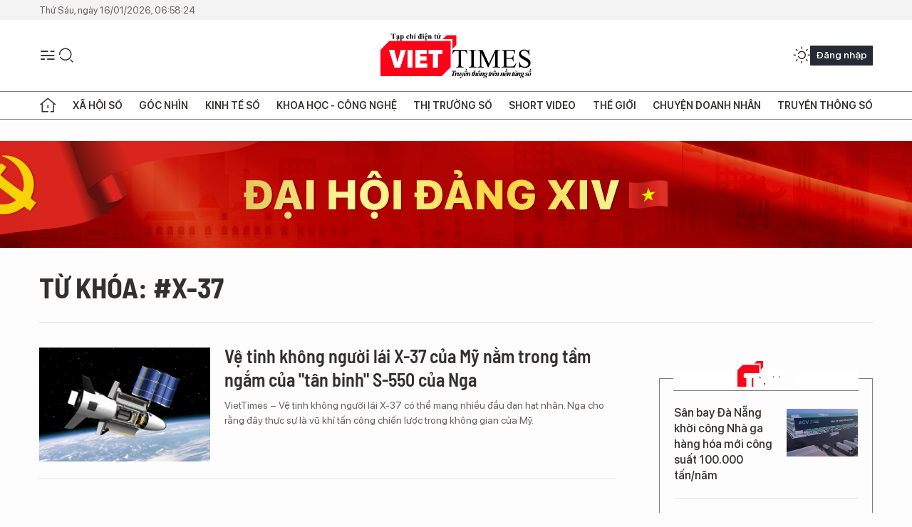

--- FILE ---
content_type: text/html;charset=utf-8
request_url: https://m.viettimes.vn/x-37-tag142233.html
body_size: 4982
content:

 <!DOCTYPE html>
<html lang="vi">
<head>


 <title>X-37 - tin tức, hình ảnh, video, bình luận | Viettimes - tin tức và phân tích chuyên sâu kinh tế, quốc tế, y tế</title>
<meta name="description" content="Tin nhanh, hình ảnh, video clip, bình luận mới về X-37. Cập nhật nhiều tin tức độc quyền 24h về X-37 nhanh và nóng nhất liên tục trong ngày"/>
<meta name="keywords" content="Tin nhanh, hình ảnh, video clip, bình luận mới về X-37. Cập nhật nhiều tin tức độc quyền 24h về X-37 nhanh và nóng nhất liên tục trong ngày"/>
<meta name="news_keywords" content="Tin nhanh, hình ảnh, video clip, bình luận mới về X-37. Cập nhật nhiều tin tức độc quyền 24h về X-37 nhanh và nóng nhất liên tục trong ngày"/>
<meta http-equiv="Content-Type" content="text/html; charset=utf-8" />
<meta http-equiv="X-UA-Compatible" content="IE=edge"/>
<meta http-equiv="refresh" content="1200" />
<meta name="revisit-after" content="1 days" />
<meta name="viewport" content="width=device-width, initial-scale=1">
<meta http-equiv="content-language" content="vi" />
<link rel="shortcut icon" href="https://static.viettimes.vn/v3/mobile/styles/img/favicon.ico" type="image/x-icon" />
<link rel="dns-prefetch" href="//www.google-analytics.com" />
<link rel="dns-prefetch" href="//www.googletagmanager.com" />
<link rel="dns-prefetch" href="//stc.za.zaloapp.com" />
<link rel="dns-prefetch" href="//fonts.googleapis.com" />
<meta property="fb:pages" content="1106209986157468"/>
<meta property="fb:app_id" content="418859788918246"/>
<meta name="yandex-verification" content="121e8f12488834c7"/>
<meta name="msvalidate.01" content="3D228D3A34695D3FF8CCAA5DD6AEAA6C"/>
<meta name="zalo-platform-site-verification" content="RT-G58V29Gv3quKGYg8jCaxHZMsYeruoCZO" />
<script>
var cmsConfig = {
domainDesktop: 'https://viettimes.vn',
domainMobile: 'https://m.viettimes.vn',
domainApi: 'https://api.viettimes.vn',
domainStatic: 'https://static.viettimes.vn/v3/mobile',
domainLog: 'https://log.viettimes.vn',
googleAnalytics: 'G-9VXR93J6QG',
siteId: 0,
adsZone: 0,
adsLazy: true
};
var USER_AGENT=window.navigator&&window.navigator.userAgent||"",IS_MOBILE=/Android|webOS|iPhone|iPod|BlackBerry|Windows Phone|IEMobile|Mobile Safari|Opera Mini/i.test(USER_AGENT);var IS_REDIRECT=!1;window.location.hash&&"site_mobile"===window.location.hash.replace("#","")&&(setCookie("isMobile",IS_MOBILE?0:1,30),removeHash());var isMobile=getCookie("isMobile");function setCookie(o,e,i){var n=new Date;n.setTime(n.getTime()+24*i*60*60*1e3);var t="expires="+n.toUTCString();document.cookie=o+"="+e+"; "+t+";path=/;"}function getCookie(o){var e=document.cookie.indexOf(o+"="),i=e+o.length+1;if(!e&&o!==document.cookie.substring(0,o.length))return null;if(-1===e)return null;var n=document.cookie.indexOf(";",i);return-1===n&&(n=document.cookie.length),unescape(document.cookie.substring(i,n))}function removeHash(){0<window.location.toString().indexOf("#")&&window.history.pushState("",document.title,window.location.pathname)}0<isMobile||IS_MOBILE||(window.location=cmsConfig.domainDesktop+window.location.pathname+window.location.search,IS_REDIRECT=!0);
</script>

<meta name="author" content="Viettimes - tin tức và phân tích chuyên sâu kinh tế, quốc tế, y tế" />
<meta name="copyright" content="Copyright © 2026 by Viettimes - tin tức và phân tích chuyên sâu kinh tế, quốc tế, y tế" />
<meta name="RATING" content="GENERAL" />
<meta name="GENERATOR" content="Viettimes - tin tức và phân tích chuyên sâu kinh tế, quốc tế, y tế" />
<meta content="Viettimes - tin tức và phân tích chuyên sâu kinh tế, quốc tế, y tế" itemprop="sourceOrganization" name="source"/>
<meta content="news" itemprop="genre" name="medium"/>
<meta content="vi-VN" itemprop="inLanguage"/>
 <meta name="robots" content="noarchive, max-image-preview:large, index, follow" />
<meta name="GOOGLEBOT" content="noarchive, max-image-preview:large, index, follow" />
 <link rel="canonical" href="https://viettimes.vn/x-37-tag142233.html" />

 <meta property="og:site_name" content="Viettimes - tin tức và phân tích chuyên sâu kinh tế, quốc tế, y tế"/>
<meta property="og:rich_attachment" content="true"/>
<meta property="og:type" content="website"/>
<meta property="og:url" itemprop="url" content="https://viettimes.vn"/>
<meta property="og:image" itemprop="thumbnailUrl" content="https://static.viettimes.vn/v3/mobile/styles/img/logo_share.png"/>
<meta property="og:image:width" content="1200"/>
<meta property="og:image:height" content="630"/>
<meta property="og:title" itemprop="headline" content="X-37 - tin tức, hình ảnh, video, bình luận"/>
<meta property="og:description" itemprop="description" content="Tin nhanh, hình ảnh, video clip, bình luận mới về X-37. Cập nhật nhiều tin tức độc quyền 24h về X-37 nhanh và nóng nhất liên tục trong ngày"/>
<meta name="twitter:card" value="summary"/>
<meta name="twitter:url" content="https://viettimes.vn"/>
<meta name="twitter:title" content="X-37 - tin tức, hình ảnh, video, bình luận"/>
<meta name="twitter:description" content="Tin nhanh, hình ảnh, video clip, bình luận mới về X-37. Cập nhật nhiều tin tức độc quyền 24h về X-37 nhanh và nóng nhất liên tục trong ngày"/>
<meta name="twitter:image" content="https://static.viettimes.vn/v3/mobile/styles/img/logo_share.png"/>
<meta name="twitter:site" content="@Viettimes - tin tức và phân tích chuyên sâu kinh tế, quốc tế, y tế"/>
<meta name="twitter:creator" content="@Viettimes - tin tức và phân tích chuyên sâu kinh tế, quốc tế, y tế"/>

<script type="application/ld+json">
{
"@context": "http://schema.org",
"@type": "Organization",
"name": "Viettimes - tin tức và phân tích chuyên sâu kinh tế, quốc tế, y tế",
"url": "https://viettimes.vn",
"logo": "https://static.viettimes.vn/v3/mobile/styles/img/logo.png"
}
</script>




 <link rel="preload" href="https://static.viettimes.vn/v3/mobile/styles/css/main.min-1.2.9.css" as="style" onload="this.onload=null;this.rel='stylesheet'">
<link rel="preload" href="https://static.viettimes.vn/v3/mobile/js/main.min.js?v=3.8" as="script">



<link rel="stylesheet" href="https://static.viettimes.vn/v3/mobile/styles/css/main.min-1.2.9.css">


  <script type="text/javascript">
var _metaOgUrl = 'https://viettimes.vn';
var page_title = document.title;
var tracked_url = window.location.pathname + window.location.search + window.location.hash;

</script>
 <script async="" src="https://www.googletagmanager.com/gtag/js?id=G-9VXR93J6QG"></script>
<script>
if(!IS_REDIRECT){
window.dataLayer = window.dataLayer || [];
function gtag(){dataLayer.push(arguments);}
gtag('js', new Date());
 gtag('config', 'G-9VXR93J6QG');
 }
</script>

<script async defer src="https://static.viettimes.vn/v3/web/js/log.min.js?v=1.6"></script>
 <script src="https://api.viettimes.vn/ads?object_type=2&object_id=0&platform=2&head_append=1" data-object="0"></script>

  
<script async src="https://sp.zalo.me/plugins/sdk.js"></script>
</head>
<body class="">  

<header class="m-header">
<div class="m-header__content">


<div class="m-menu">
<a href="javascript:void(0);" class="menu-icon"><i class="ic-bars"></i></a>
<div class="navigation">
<ul class="menu">
<div class="noti">
<span>Thông báo</span>
<div class="bell btn-bell">bell</div>
</div>
 
<li class="">
<a href="https://m.viettimes.vn/goc-nhin-truyen-thong/" title="Góc nhìn truyền thông">
Góc nhìn truyền thông

</a>

</li>

<li class="">
<a href="https://m.viettimes.vn/kinh-te-du-lieu/" title="Kinh tế - Dữ liệu">
Kinh tế - Dữ liệu
<span class="icon-down"></span>
</a>
 <ul class="sub-menu">

<li>
<a href="https://m.viettimes.vn/kinh-te-du-lieu/du-lieu/" title="Dữ liệu">Dữ liệu</a>
</li>

<li>
<a href="https://m.viettimes.vn/kinh-te-du-lieu/quan-tri/" title="Kinh Doanh">Kinh Doanh</a>
</li>

<li>
<a href="https://m.viettimes.vn/bat-dong-san/" title="Bất động sản">Bất động sản</a>
</li>
 </ul>
</li>

<li class="">
<a href="https://m.viettimes.vn/doanh-nghiep-doanh-nhan/" title="Chuyện doanh nhân ">
Chuyện doanh nhân 

</a>

</li>

<li class="">
<a href="https://m.viettimes.vn/xa-hoi-so/" title="Thời sự - Xã Hội ">
Thời sự - Xã Hội 
<span class="icon-down"></span>
</a>
 <ul class="sub-menu">

<li>
<a href="https://m.viettimes.vn/xa-hoi-su-kien/" title="Xã hội">Xã hội</a>
</li>

<li>
<a href="https://m.viettimes.vn/xa-hoi/y-te/" title="Y tế">Y tế</a>
</li>

<li>
<a href="https://m.viettimes.vn/xa-hoi/giao-duc/" title="Giáo dục">Giáo dục</a>
</li>

<li>
<a href="https://m.viettimes.vn/phap-luat/" title="Pháp luật">Pháp luật</a>
</li>
 </ul>
</li>

<li class="">
<a href="https://m.viettimes.vn/khoa-hoc-cong-nghe/" title="Khoa học - Công nghệ ">
Khoa học - Công nghệ 
<span class="icon-down"></span>
</a>
 <ul class="sub-menu">

<li>
<a href="https://m.viettimes.vn/cong-nghe/san-pham-cong-nghe/" title="Internet">Internet</a>
</li>

<li>
<a href="https://m.viettimes.vn/oto-xe-may/" title="Xe">Xe</a>
</li>

<li>
<a href="https://m.viettimes.vn/mobile/" title="Mobile">Mobile</a>
</li>

<li>
<a href="https://m.viettimes.vn/cong-nghe/chuyen-doi-so/" title="Chuyển đổi số">Chuyển đổi số</a>
</li>
 </ul>
</li>

<li class="">
<a href="https://m.viettimes.vn/the-gioi/" title="Thế giới">
Thế giới
<span class="icon-down"></span>
</a>
 <ul class="sub-menu">

<li>
<a href="https://m.viettimes.vn/the-gioi/toan-canh/" title="Toàn cảnh">Toàn cảnh</a>
</li>

<li>
<a href="https://m.viettimes.vn/the-gioi/phan-tich/" title="Phân tích">Phân tích</a>
</li>

<li>
<a href="https://m.viettimes.vn/chuyen-la/" title="Chuyện lạ">Chuyện lạ</a>
</li>
 </ul>
</li>

<li class="">
<a href="https://m.viettimes.vn/vdca/" title="Truyền thông số">
Truyền thông số
<span class="icon-down"></span>
</a>
 <ul class="sub-menu">

<li>
<a href="https://m.viettimes.vn/tin-tuc/" title="Tin tức ">Tin tức </a>
</li>

<li>
<a href="https://m.viettimes.vn/hoat-dong-hoi-vien/" title="Hoạt động Hội viên">Hoạt động Hội viên</a>
</li>
 </ul>
</li>

<li class="">
<a href="https://m.viettimes.vn/multimedia/" title="Multimedia">
Multimedia
<span class="icon-down"></span>
</a>
 <ul class="sub-menu">

<li>
<a href="https://m.viettimes.vn/anh/" title="Ảnh">Ảnh</a>
</li>

<li>
<a href="https://m.viettimes.vn/video/" title="Video">Video</a>
</li>

<li>
<a href="https://m.viettimes.vn/emagazine/" title="Emagazine">Emagazine</a>
</li>

<li>
<a href="https://m.viettimes.vn/infographic/" title="Infographic">Infographic</a>
</li>
 </ul>
</li>

<li class="">
<a href="https://viettimes.vn/cai-chinh/" title=" Cải chính" target="_blank">
 Cải chính

</a>

</li>

<li class="">
<a href="https://m.viettimes.vn/doi-song-doanh-nghiep/" title="Đời sống Doanh nghiệp">
Đời sống Doanh nghiệp

</a>

</li>
 </ul>
<div class="backdrop"></div>
</div>
</div>
 <div class="logo">
<a href="https://viettimes.vn" title="Viettimes - tin tức và phân tích chuyên sâu kinh tế, quốc tế, y tế">Viettimes - tin tức và phân tích chuyên sâu kinh tế, quốc tế, y tế</a>
</div>
<div class="m-utilities">
<div class="user-icon" id="userprofile"><i class="ic-user-line"></i></div>
<div class="m-search">
<a href="javascript:void(0);" class="search-icon"><i class="ic-search"></i></a>
<div class="dropdown-menu">
<div class="search-form">
<input type="text" class="form-control txtsearch" placeholder="Nhập từ khóa tìm kiếm">
<button type="button" class="btn btn-secondary btn_search">Tìm kiếm</button>
</div>
</div>
</div>
</div>
</div>
 

</header>  
<div id="adsMobile_AdsTop" class="banner clearfix" data-platform="2" data-position="Mobile_AdsTop">
<script>
window.addEventListener('load', function(){
if(typeof Mobile_AdsTop != 'undefined'){window.CMS_BANNER.pushAds(Mobile_AdsTop, 'adsMobile_AdsTop');}else{document.getElementById('adsMobile_AdsTop').style.display = "none";}
});
</script>
</div>
<div class="m-body"> 
<div class="breadcrumbs">
<h1 class="main">
<a href="https://m.viettimes.vn/x-37-tag142233.html" title="X-37">Từ khóa: #X-37</a>
</h1>
</div>

</div>  
<div id="adsMobile_AdsBottom" class="banner clearfix" data-platform="2" data-position="Mobile_AdsBottom">
<script>
window.addEventListener('load', function(){
if(typeof Mobile_AdsBottom != 'undefined'){window.CMS_BANNER.pushAds(Mobile_AdsBottom, 'adsMobile_AdsBottom');}else{document.getElementById('adsMobile_AdsBottom').style.display = "none";}
});
</script>
</div> 
 <footer class="m-footer">
<p class="text-center" style="font-size: 16px;"><strong>TẠP CHÍ ĐIỆN TỬ VIETTIMES</strong></p>
<p class="text-center" style="font-size: 10px;"><strong>CƠ QUAN CỦA HỘI TRUYỀN THÔNG SỐ VIỆT NAM</strong></p>
<div class="m-app">
<a class="app" target="_blank" href="https://apps.apple.com/vn/app/b%C3%A1o-%C4%91i%E1%BB%87n-t%E1%BB%AD-viettimes/id1499834144?l=vi" title="VietTimes trên App Store">App Store</a>
<a class="app" target="_blank"href="https://play.google.com/store/apps/details?id=com.viettimes" title="VietTimes trên Google Play">Google Play</a>
</div>
<p>Giấy phép báo chí điện tử số 699/GP-BTTTT do Bộ trưởng Thông tin và Truyền thông cấp ngày 21/12/2015</p>
<p>Tổng Biên tập: <b>Nguyễn Bá Kiên</b></p>
<p>Tòa soạn: LK16-18, Khu đô thị Hinode Royal Park, Kim Chung, Hoài Đức, Hà Nội</p>
<p>VP đại diện tại miền Nam: Tầng 3, số 54, đường C1, phường 13, quận Tân Bình, TP.HCM</p>
<p>Điện thoại/fax: (024)32 151175</p>
<p>Email: <a href="mailto:toasoan@viettimes.vn" rel="nofollow noopener" target="_blank">toasoan@viettimes.vn</a></p>
<p><strong>Đường dây nóng</strong>: 0862 774 832</p>
<p><strong>Liên hệ quảng cáo</strong>: 093 228 8166</p>
<p>
<img src="https://static.viettimes.vn/v3/mobile/styles/img/dmca-badge-w100-5x1-06.png" alt="">
<em>® Chỉ được đăng tải nội dung thông tin khi có sự đồng ý bằng văn bản của Tạp chí Viettimes.</em>
</p>
</footer>
<a id="backtotop"><i class="ic-circle-up"></i></a>
<script src="https://www.gstatic.com/firebasejs/7.2.0/firebase-app.js"></script>
<script src="https://www.gstatic.com/firebasejs/7.2.0/firebase-messaging.js"></script>
<script type="text/javascript">
var firebaseConfig = {
apiKey: "AIzaSyDFhfjJdOVlnzrHEv7KslpMYQnVXV5eO2M",
authDomain: "bmcms-viettimes.firebaseapp.com",
databaseURL: "https://bmcms-viettimes.firebaseio.com",
projectId: "bmcms-viettimes",
storageBucket: "bmcms-viettimes.appspot.com",
messagingSenderId: "198363547128",
appId: "1:198363547128:web:ae2ca88f620657a6a7420d",
measurementId: "G-VH284JTHK8"
};
firebase.initializeApp(firebaseConfig);
</script>
<script defer src="https://static.viettimes.vn/v3/mobile/js/main.min.js?v=3.8"></script>


<div id="adsMobile_AdsBalloon" class="banner clearfix" data-platform="2" data-position="Mobile_AdsBalloon">
<script>
window.addEventListener('load', function(){
if(typeof Mobile_AdsBalloon != 'undefined'){window.CMS_BANNER.pushAds(Mobile_AdsBalloon, 'adsMobile_AdsBalloon');}else{document.getElementById('adsMobile_AdsBalloon').style.display = "none";}
});
</script>
</div>
<script>if(typeof CMS_BANNER != 'undefined'){CMS_BANNER.display();}</script>
<div id="fb-root"></div>
<script async defer crossorigin="anonymous" src="https://connect.facebook.net/vi_VN/sdk.js#xfbml=1&version=v8.0&appId=1150918135570204&autoLogAppEvents=1"></script>
<!-- Begin comScore Tag -->
<script type="text/javascript">
var _comscore = _comscore || [];
_comscore.push({ c1: "2", c2: "20929007" });
(function () {
var s = document.createElement("script"), el = document.getElementsByTagName("script")[0]; s.async = true;
s.src = (document.location.protocol == "https:" ? "https://sb" : "http://b") + ".scorecardresearch.com/beacon.js";
el.parentNode.insertBefore(s, el);
})();
</script>
<noscript>
<img src="http://b.scorecardresearch.com/p?c1=2&c2=20929007&cv=2.0&cj=1" />
</noscript>
<!-- End comScore Tag -->
</body>
</html>

--- FILE ---
content_type: text/html;charset=utf-8
request_url: https://viettimes.vn/x-37-tag142233.html
body_size: 11973
content:
<!DOCTYPE html> <html lang="vi"> <head> <title>X-37 | TẠP CHÍ ĐIỆN TỬ VIETTIMES</title> <meta name="description" content="Tin tức, hình ảnh, video clip MỚI NHẤT về X-37 đang được dư luận quan tâm, cập nhật tin tuc X 37 24h trong ngày tại TẠP CHÍ ĐIỆN TỬ VIETTIMES"/> <meta name="keywords" content="X-37, tin tuc X 37, hinh anh X 37, video clip X 37"/> <meta name="news_keywords" content="X-37, tin tuc X 37, hinh anh X 37, video clip X 37"/> <meta http-equiv="Content-Type" content="text/html; charset=utf-8" /> <meta http-equiv="X-UA-Compatible" content="IE=edge"/> <meta http-equiv="refresh" content="1800" /> <meta name="revisit-after" content="1 days" /> <meta name="viewport" content="width=device-width, initial-scale=1"> <meta http-equiv="content-language" content="vi" /> <meta name="format-detection" content="telephone=no"/> <meta name="format-detection" content="address=no"/> <meta name="apple-mobile-web-app-capable" content="yes"> <meta name="apple-mobile-web-app-status-bar-style" content="black"> <meta name="apple-mobile-web-app-title" content="TẠP CHÍ ĐIỆN TỬ VIETTIMES"/> <meta name="referrer" content="no-referrer-when-downgrade"/> <link rel="shortcut icon" href="https://cdn.viettimes.vn/assets/web/styles/img/favicon.ico" type="image/x-icon" /> <link rel="preconnect" href="https://cdn.viettimes.vn"/> <link rel="dns-prefetch" href="https://cdn.viettimes.vn"/> <link rel="dns-prefetch" href="//www.google-analytics.com" /> <link rel="dns-prefetch" href="//www.googletagmanager.com" /> <link rel="dns-prefetch" href="//stc.za.zaloapp.com" /> <link rel="dns-prefetch" href="//fonts.googleapis.com" /> <script> var cmsConfig = { domainDesktop: 'https://viettimes.vn', domainMobile: 'https://viettimes.vn', domainApi: 'https://api.viettimes.vn', domainStatic: 'https://cdn.viettimes.vn', domainLog: 'https://log.viettimes.vn', googleAnalytics: 'G-9VXR93J6QG', siteId: 0, pageType: 12, objectId: 142233, adsZone: 0, allowAds: true, adsLazy: true, antiAdblock: true, }; var USER_AGENT=window.navigator&&(window.navigator.userAgent||window.navigator.vendor)||window.opera||"",IS_MOBILE=/Android|webOS|iPhone|iPod|BlackBerry|Windows Phone|IEMobile|Mobile Safari|Opera Mini/i.test(USER_AGENT),IS_REDIRECT=!1;function setCookie(e,o,i){var n=new Date,i=(n.setTime(n.getTime()+24*i*60*60*1e3),"expires="+n.toUTCString());document.cookie=e+"="+o+"; "+i+";path=/;"}function getCookie(e){var o=document.cookie.indexOf(e+"="),i=o+e.length+1;return!o&&e!==document.cookie.substring(0,e.length)||-1===o?null:(-1===(e=document.cookie.indexOf(";",i))&&(e=document.cookie.length),unescape(document.cookie.substring(i,e)))}; </script> <meta name="author" content="TẠP CHÍ ĐIỆN TỬ VIETTIMES" /> <meta name="copyright" content="Copyright © 2026 by TẠP CHÍ ĐIỆN TỬ VIETTIMES" /> <meta name="RATING" content="GENERAL" /> <meta name="GENERATOR" content="TẠP CHÍ ĐIỆN TỬ VIETTIMES" /> <meta content="TẠP CHÍ ĐIỆN TỬ VIETTIMES" itemprop="sourceOrganization" name="source"/> <meta content="news" itemprop="genre" name="medium"/> <meta name="robots" content="noarchive, max-image-preview:large, index, follow" /> <meta name="GOOGLEBOT" content="noarchive, max-image-preview:large, index, follow" /> <link rel="canonical" href="https://viettimes.vn/tu-khoa/x-37-tag142233.html" /> <meta property="og:site_name" content="TẠP CHÍ ĐIỆN TỬ VIETTIMES"/> <meta property="og:rich_attachment" content="true"/> <meta property="og:type" content="website"/> <meta property="og:url" content="https://viettimes.vn/tu-khoa/x-37-tag142233.html"/> <meta property="og:image" content="https://cdn.viettimes.vn/assets/web/styles/img/logo_share.png"/> <meta property="og:image:width" content="1200"/> <meta property="og:image:height" content="630"/> <meta property="og:title" content="X-37"/> <meta property="og:description" content="Tin tức, hình ảnh, video clip MỚI NHẤT về X-37 đang được dư luận quan tâm, cập nhật tin tuc X 37 24h trong ngày tại TẠP CHÍ ĐIỆN TỬ VIETTIMES"/> <meta name="twitter:card" value="summary"/> <meta name="twitter:url" content="https://viettimes.vn/tu-khoa/x-37-tag142233.html"/> <meta name="twitter:title" content="X-37"/> <meta name="twitter:description" content="Tin tức, hình ảnh, video clip MỚI NHẤT về X-37 đang được dư luận quan tâm, cập nhật tin tuc X 37 24h trong ngày tại TẠP CHÍ ĐIỆN TỬ VIETTIMES"/> <meta name="twitter:image" content="https://cdn.viettimes.vn/assets/web/styles/img/logo_share.png"/> <meta name="twitter:site" content="@TẠP CHÍ ĐIỆN TỬ VIETTIMES"/> <meta name="twitter:creator" content="@TẠP CHÍ ĐIỆN TỬ VIETTIMES"/> <script type="application/ld+json"> { "@context": "http://schema.org", "@type": "Organization", "name": "TẠP CHÍ ĐIỆN TỬ VIETTIMES", "url": "https://viettimes.vn", "logo": "https://cdn.viettimes.vn/assets/web/styles/img/logo.png", "foundingDate": "2016", "founders": [ { "@type": "Person", "name": "Cơ quan của Hội Truyền thông số Việt Nam" } ], "address": [ { "@type": "PostalAddress", "streetAddress": "Hà Nội", "addressLocality": "Hà Nội City", "addressRegion": "Northeast", "postalCode": "100000", "addressCountry": "VNM" } ], "contactPoint": [ { "@type": "ContactPoint", "telephone": "+84-862-774-832", "contactType": "customer service" }, { "@type": "ContactPoint", "telephone": "+84-932-288-166", "contactType": "customer service" } ], "sameAs": [ "https://www.youtube.com/@TapchiVietTimes", "https://web.facebook.com/viettimes.vn/", "https://www.tiktok.com/@viettimes.vn?lang=vi-VN" ] } </script> <script type="application/ld+json"> { "@context" : "https://schema.org", "@type" : "WebSite", "name": "TẠP CHÍ ĐIỆN TỬ VIETTIMES", "url": "https://viettimes.vn", "alternateName" : "Tạp chí điện tử Viettimes, Cơ quan của Hội Truyền thông số Việt Nam", "potentialAction": { "@type": "SearchAction", "target": { "@type": "EntryPoint", "urlTemplate": "https:\/\/viettimes.vn/search/?q={search_term_string}" }, "query-input": "required name=search_term_string" } } </script> <script type="application/ld+json"> { "@context":"http://schema.org", "@type":"BreadcrumbList", "itemListElement":[ { "@type":"ListItem", "position":1, "item":{ "@id":"https://viettimes.vn/tu-khoa/x-37-tag142233.html", "name":"X-37" } } ] } </script> <link rel="preload" href="https://cdn.viettimes.vn/assets/web/styles/fonts/audio/icomoon.woff" as="font" type="font/woff" crossorigin=""> <link rel="preload" href="https://cdn.viettimes.vn/assets/web/styles/fonts/icomoon/icomoon-12-12-25.woff" as="font" type="font/woff" crossorigin=""> <link rel="preload" href="https://cdn.viettimes.vn/assets/web/styles/fonts/SFProDisplay/SFProDisplay-BlackItalic.woff2" as="font" type="font/woff2" crossorigin=""> <link rel="preload" href="https://cdn.viettimes.vn/assets/web/styles/fonts/SFProDisplay/SFProDisplay-Bold.woff2" as="font" type="font/woff2" crossorigin=""> <link rel="preload" href="https://cdn.viettimes.vn/assets/web/styles/fonts/SFProDisplay/SFProDisplay-Semibold.woff2" as="font" type="font/woff2" crossorigin=""> <link rel="preload" href="https://cdn.viettimes.vn/assets/web/styles/fonts/SFProDisplay/SFProDisplay-Medium.woff2" as="font" type="font/woff2" crossorigin=""> <link rel="preload" href="https://cdn.viettimes.vn/assets/web/styles/fonts/SFProDisplay/SFProDisplay-Regular.woff2" as="font" type="font/woff2" crossorigin=""> <link rel="preload" href="https://cdn.viettimes.vn/assets/web/styles/fonts/BSC/BarlowSemiCondensed-Bold.woff2" as="font" type="font/woff2" crossorigin=""> <link rel="preload" href="https://cdn.viettimes.vn/assets/web/styles/fonts/BSC/BarlowSemiCondensed-SemiBold.woff2" as="font" type="font/woff2" crossorigin=""> <link rel="preload" href="https://cdn.viettimes.vn/assets/web/styles/fonts/NotoSerif/NotoSerif-Bold.woff2" as="font" type="font/woff2" crossorigin=""> <link rel="preload" href="https://cdn.viettimes.vn/assets/web/styles/fonts/NotoSerif/NotoSerif-Medium.woff2" as="font" type="font/woff2" crossorigin=""> <link rel="preload" href="https://cdn.viettimes.vn/assets/web/styles/fonts/NotoSerif/NotoSerif-Regular.woff2" as="font" type="font/woff2" crossorigin=""> <link rel="preload" href="https://cdn.viettimes.vn/assets/web/styles/fonts/PoppinsZ/PoppinsZ-SemiBold.woff2" as="font" type="font/woff2" crossorigin=""> <link rel="preload" href="https://cdn.viettimes.vn/assets/web/styles/fonts/PoppinsZ/PoppinsZ-Medium.woff2" as="font" type="font/woff2" crossorigin=""> <link rel="preload" href="https://cdn.viettimes.vn/assets/web/styles/fonts/PoppinsZ/PoppinsZ-Regular.woff2" as="font" type="font/woff2" crossorigin=""> <link rel="preload" href="https://cdn.viettimes.vn/assets/web/styles/css/main.min-1.0.30.css" as="style"> <link rel="preload" href="https://cdn.viettimes.vn/assets/web/js/main.min-1.0.31.js" as="script"> <link id="cms-style" rel="stylesheet" href="https://cdn.viettimes.vn/assets/web/styles/css/main.min-1.0.30.css"> <script type="text/javascript"> var _metaOgUrl = 'https://viettimes.vn/tu-khoa/x-37-tag142233.html'; var page_title = document.title; var tracked_url = window.location.pathname + window.location.search + window.location.hash; </script> <script async="" src="https://www.googletagmanager.com/gtag/js?id=G-9VXR93J6QG"></script> <script> if(!IS_REDIRECT){ window.dataLayer = window.dataLayer || []; function gtag(){dataLayer.push(arguments);} gtag('js', new Date()); gtag('config', 'G-9VXR93J6QG'); } </script> </head> <body class="tag-page"> <div id="sdaWeb_SdaMasthead" class="rennab banner-top" data-platform="1" data-position="Web_SdaMasthead" style="display:none"> </div> <header class="site-header"> <div class="top-header"> <time class="time" id="today"></time> </div> <div class="grid"> <div class="menu-search"> <i class="ic-menu"></i> <div class="search"> <i class="ic-search"></i> <div class="search-form"> <div class="advance-search"> <input type="text" class="txtsearch" placeholder="Nhập từ khóa cần tìm"> <select id="dlMode" class="select-mode"> <option value="4" selected="">Tìm theo tiêu đề</option> <option value="5">Bài viết</option> <option value="2">Tác giả</option> </select> </div> <button type="button" class="btn btn_search" aria-label="Tìm kiếm"> <i class="ic-search"></i>Tìm kiếm </button> </div> </div> </div> <a class="logo" href="https://viettimes.vn" title="TẠP CHÍ ĐIỆN TỬ VIETTIMES">TẠP CHÍ ĐIỆN TỬ VIETTIMES</a> <div class="hdr-action"> <a href="javascript:void(0);" class="notification" title="Nhận thông báo"> <i class="ic-notification"></i> </a> <a href="javascript:void(0);" class="dark-mode" title="Chế độ tối"> <i class="ic-sun"></i> <i class="ic-moon"></i> </a> <div class="wrap-user user-profile"></div> </div> </div> <ul class="menu"> <li class="main"> <a href="/" class="menu-heading" title="Trang chủ"><i class="ic-home"></i></a> </li> <li class="main" data-id="175"> <a class="menu-heading" href="https://viettimes.vn/xa-hoi-so/" title="Xã hội số">Xã hội số</a> <div class="cate-news loading" data-zone="175"></div> </li> <li class="main" data-id="115"> <a class="menu-heading" href="https://viettimes.vn/goc-nhin-truyen-thong/" title="Góc nhìn">Góc nhìn</a> <div class="cate-news loading" data-zone="115"></div> </li> <li class="main" data-id="3"> <a class="menu-heading" href="https://viettimes.vn/kinh-te-so/" title="Kinh tế số">Kinh tế số</a> <div class="cate-news loading" data-zone="3"></div> </li> <li class="main" data-id="109"> <a class="menu-heading" href="https://viettimes.vn/khoa-hoc-cong-nghe/" title="Khoa học - Công nghệ ">Khoa học - Công nghệ </a> <div class="cate-news loading" data-zone="109"></div> </li> <li class="main" data-id="189"> <a class="menu-heading" href="https://viettimes.vn/thi-truong-so/" title="Thị trường số">Thị trường số</a> <div class="cate-news loading" data-zone="189"></div> </li> <li class="main" data-id="195"> <a class="menu-heading" href="https://viettimes.vn/short/" title="Short Video">Short Video</a> <div class="cate-news loading" data-zone="195"></div> </li> <li class="main" data-id="121"> <a class="menu-heading" href="https://viettimes.vn/the-gioi/" title="Thế giới">Thế giới</a> <div class="cate-news loading" data-zone="121"></div> </li> <li class="main" data-id="38"> <a class="menu-heading" href="https://viettimes.vn/doanh-nghiep-doanh-nhan/" title="Chuyện doanh nhân ">Chuyện doanh nhân </a> <div class="cate-news loading" data-zone="38"></div> </li> <li class="main" data-id="116"> <a class="menu-heading" href="https://viettimes.vn/vdca/" title="Truyền thông số">Truyền thông số</a> <div class="cate-news loading" data-zone="116"></div> </li> </ul> </header> <div class="big-menu-vertical"> <div class="hdr-action"> <i class="ic-close">close</i> <a href="#" class="notification"> <i class="ic-notification"></i> </a> <a href="#" class="dark-mode hidden"> <i class="ic-sun"></i> <i class="ic-moon"></i> </a> <a href="#" class="btn-modal" data-target="loginModal"> Đăng nhập </a> </div> <ul class="menu"> <li class="main"> <a href="/" class="menu-heading" title="Trang chủ"><i class="ic-home"></i>Trang chủ</a> </li> <li class="main"> <a class="menu-heading" href="https://viettimes.vn/xa-hoi-so/" title="Xã hội số">Xã hội số</a> <i class="ic-chevron-down"></i> <ul class="sub-menu"> <li class="main"> <a href="https://viettimes.vn/xa-hoi-su-kien/" title="Xã hội">Xã hội</a> </li> <li class="main"> <a href="https://viettimes.vn/phap-luat/" title="Pháp luật">Pháp luật</a> </li> <li class="main"> <a href="https://viettimes.vn/xa-hoi/y-te/" title="Y tế">Y tế</a> </li> </ul> </li> <li class="main"> <a class="menu-heading" href="https://viettimes.vn/goc-nhin-truyen-thong/" title="Góc nhìn">Góc nhìn</a> </li> <li class="main"> <a class="menu-heading" href="https://viettimes.vn/kinh-te-so/" title="Kinh tế số">Kinh tế số</a> <i class="ic-chevron-down"></i> <ul class="sub-menu"> <li class="main"> <a href="https://viettimes.vn/bat-dong-san/" title="Bất động sản">Bất động sản</a> </li> <li class="main"> <a href="https://viettimes.vn/kinh-te-du-lieu/du-lieu/" title="Dữ liệu">Dữ liệu</a> </li> <li class="main"> <a href="https://viettimes.vn/kinh-te-du-lieu/quan-tri/" title="Kinh Doanh">Kinh Doanh</a> </li> <li class="main"> <a href="https://viettimes.vn/chung-khoan/" title="Chứng khoán">Chứng khoán</a> </li> </ul> </li> <li class="main"> <a class="menu-heading" href="https://viettimes.vn/khoa-hoc-cong-nghe/" title="Khoa học - Công nghệ ">Khoa học - Công nghệ </a> <i class="ic-chevron-down"></i> <ul class="sub-menu"> <li class="main"> <a href="https://viettimes.vn/ai/" title="AI">AI</a> </li> <li class="main"> <a href="https://viettimes.vn/cong-nghe/chuyen-doi-so/" title="Chuyển đổi số">Chuyển đổi số</a> </li> <li class="main"> <a href="https://viettimes.vn/ha-tang-so/" title="Hạ tầng số">Hạ tầng số</a> </li> </ul> </li> <li class="main"> <a class="menu-heading" href="https://viettimes.vn/thi-truong-so/" title="Thị trường số">Thị trường số</a> <i class="ic-chevron-down"></i> <ul class="sub-menu"> <li class="main"> <a href="https://viettimes.vn/oto-xe-may/" title="Xe">Xe</a> </li> <li class="main"> <a href="https://viettimes.vn/san-pham-dich-vu/" title="Sản phẩm dịch vụ">Sản phẩm dịch vụ</a> </li> <li class="main"> <a href="https://viettimes.vn/tu-van-tieu-dung/" title="Tư vấn tiêu dùng">Tư vấn tiêu dùng</a> </li> </ul> </li> <li class="main"> <a class="menu-heading" href="https://viettimes.vn/the-gioi/" title="Thế giới">Thế giới</a> <i class="ic-chevron-down"></i> <ul class="sub-menu"> <li class="main"> <a href="https://viettimes.vn/chuyen-la/" title="Chuyện lạ">Chuyện lạ</a> </li> <li class="main"> <a href="https://viettimes.vn/the-gioi/phan-tich/" title="Phân tích">Phân tích</a> </li> <li class="main"> <a href="https://viettimes.vn/cong-nghe-moi/" title="Công nghệ mới">Công nghệ mới</a> </li> </ul> </li> <li class="main"> <a class="menu-heading" href="https://viettimes.vn/doanh-nghiep-doanh-nhan/" title="Chuyện doanh nhân ">Chuyện doanh nhân </a> </li> <li class="main"> <a class="menu-heading" href="https://viettimes.vn/vdca/" title="Truyền thông số">Truyền thông số</a> </li> <li class="main"> <a class="menu-heading" href="https://viettimes.vn/multimedia/" title="Viettimes Media">Viettimes Media</a> <i class="ic-chevron-down"></i> <ul class="sub-menu"> <li class="main"> <a href="https://viettimes.vn/anh/" title="Ảnh">Ảnh</a> </li> <li class="main"> <a href="https://viettimes.vn/video/" title="Video">Video</a> </li> <li class="main"> <a href="https://viettimes.vn/short/" title="Short Video">Short Video</a> </li> <li class="main"> <a href="https://viettimes.vn/emagazine/" title="Emagazine">Emagazine</a> </li> <li class="main"> <a href="https://viettimes.vn/infographic/" title="Infographic">Infographic</a> </li> </ul> </li> </ul> </div> <div class="site-body"> <div id="sdaWeb_SdaAfterMenu" class="rennab " data-platform="1" data-position="Web_SdaAfterMenu" style="display:none"> </div> <div class="container"> <div id="sdaWeb_SdaTop" class="rennab " data-platform="1" data-position="Web_SdaTop" style="display:none"> </div> <div class="breadcrumb"> <h2 class="main"> <a href="https://viettimes.vn/tu-khoa/x-37-tag142233.html" title="X-37">Từ khóa: #X-37</a> </h2> </div> <div class="col"> <div class="main-col content-col"> <div class="timeline content-list" data-source="tag-timeline-142233"> <article class="story" data-id="152317"> <figure class="story__thumb"> <a class="cms-link" href="https://viettimes.vn/ve-tinh-khong-nguoi-lai-x-37-cua-my-nam-trong-tam-ngam-cua-tan-binh-s-550-cua-nga-post152317.html" title="Vệ tinh không người lái X-37 của Mỹ nằm trong tầm ngắm của &#34;tân binh&#34; S-550 của Nga"> <img class="lazyload" src="[data-uri]" data-src="https://cdn.viettimes.vn/images/[base64]/225819602-0-356-3000-2044-1920x0-80-0-0-c88daa4d495546e24d2584a312a5493f-jpg-2948.jpg.webp" alt="Nga phát triển hệ thống S-550 là để tiêu diệt vệ tinh không người lái X-37 của Mỹ (Ảnh: RIA)"> <noscript><img src="https://cdn.viettimes.vn/images/[base64]/225819602-0-356-3000-2044-1920x0-80-0-0-c88daa4d495546e24d2584a312a5493f-jpg-2948.jpg.webp" alt="Nga phát triển hệ thống S-550 là để tiêu diệt vệ tinh không người lái X-37 của Mỹ (Ảnh: RIA)" class="image-fallback"></noscript> </a> </figure> <h2 class="story__heading" data-tracking="152317"> <a class="cms-link " href="https://viettimes.vn/ve-tinh-khong-nguoi-lai-x-37-cua-my-nam-trong-tam-ngam-cua-tan-binh-s-550-cua-nga-post152317.html" title="Vệ tinh không người lái X-37 của Mỹ nằm trong tầm ngắm của &#34;tân binh&#34; S-550 của Nga"> Vệ tinh không người lái X-37 của Mỹ nằm trong tầm ngắm của "tân binh" S-550 của Nga </a> </h2> <div class="story__summary "> VietTimes – Vệ tinh không người lái X-37 có thể mang nhiều đầu đạn hạt nhân. Nga cho rằng đây thực sự là vũ khí tấn công chiến lược trong không gian của Mỹ. </div> </article> </div> <button type="button" class="view-more control__loadmore" data-page="1" data-zone="0" data-type="tag" data-tag="142233" data-phrase="X-37"> Xem thêm </button> </div> <div class="sub-col sidebar-right"> <div id="sidebar-top-1"> <div id="sdaWeb_SdaRightHot1" class="rennab " data-platform="1" data-position="Web_SdaRightHot1" style="display:none"> </div> <div class="new-news fyi-position"> <h3 class="box-heading"> <span class="title">Tin mới</span> </h3> <div class="box-content" data-source="latest-news"> <article class="story"> <figure class="story__thumb"> <a class="cms-link" href="https://viettimes.vn/san-bay-da-nang-khoi-cong-nha-ga-hang-hoa-moi-cong-suat-100000-tannam-post193763.html" title="Sân bay Đà Nẵng khởi công Nhà ga hàng hóa mới công suất 100.000 tấn/năm"> <img class="lazyload" src="[data-uri]" data-src="https://cdn.viettimes.vn/images/44858c89ae54f488fa03e9613830e2c6f17723d9a3b09c5186429f20b2c16e1afc15920d42e05d1812a51cae6c47f433/anh-1.png.webp" data-srcset="https://cdn.viettimes.vn/images/44858c89ae54f488fa03e9613830e2c6f17723d9a3b09c5186429f20b2c16e1afc15920d42e05d1812a51cae6c47f433/anh-1.png.webp 1x, https://cdn.viettimes.vn/images/93bd77782165d08826f4213dd1fad0cef17723d9a3b09c5186429f20b2c16e1afc15920d42e05d1812a51cae6c47f433/anh-1.png.webp 2x" alt="Phối cảnh Nhà ga hàng hóa mới công suất 100.000 tấn/năm tại Cảng hàng không quốc tế Đà Nẵng."> <noscript><img src="https://cdn.viettimes.vn/images/44858c89ae54f488fa03e9613830e2c6f17723d9a3b09c5186429f20b2c16e1afc15920d42e05d1812a51cae6c47f433/anh-1.png.webp" srcset="https://cdn.viettimes.vn/images/44858c89ae54f488fa03e9613830e2c6f17723d9a3b09c5186429f20b2c16e1afc15920d42e05d1812a51cae6c47f433/anh-1.png.webp 1x, https://cdn.viettimes.vn/images/93bd77782165d08826f4213dd1fad0cef17723d9a3b09c5186429f20b2c16e1afc15920d42e05d1812a51cae6c47f433/anh-1.png.webp 2x" alt="Phối cảnh Nhà ga hàng hóa mới công suất 100.000 tấn/năm tại Cảng hàng không quốc tế Đà Nẵng." class="image-fallback"></noscript> </a> </figure> <h2 class="story__heading" data-tracking="193763"> <a class="cms-link " href="https://viettimes.vn/san-bay-da-nang-khoi-cong-nha-ga-hang-hoa-moi-cong-suat-100000-tannam-post193763.html" title="Sân bay Đà Nẵng khởi công Nhà ga hàng hóa mới công suất 100.000 tấn/năm"> Sân bay Đà Nẵng khởi công Nhà ga hàng hóa mới công suất 100.000 tấn/năm </a> </h2> </article> <article class="story"> <figure class="story__thumb"> <a class="cms-link" href="https://viettimes.vn/co-gai-len-mang-nho-mo-lon-vu-vo-bien-thanh-ngay-hoi-van-hoa-du-lich-lon-post193764.html" title="Cô gái lên mạng nhờ mổ lợn vu vơ biến thành ngày hội văn hóa du lịch lớn"> <img class="lazyload" src="[data-uri]" data-src="https://cdn.viettimes.vn/images/6a3cc5a7f0a647288b262c5286cdbe75ec922259255a83447944a8a37920316c2465b50fc91cc0af2b12a2175202cec9479d3bc28e8259627ef70183dd41fa82/he-nhau-bat-lon.jpg.webp" data-srcset="https://cdn.viettimes.vn/images/6a3cc5a7f0a647288b262c5286cdbe75ec922259255a83447944a8a37920316c2465b50fc91cc0af2b12a2175202cec9479d3bc28e8259627ef70183dd41fa82/he-nhau-bat-lon.jpg.webp 1x, https://cdn.viettimes.vn/images/f67f110ab006370a5cf08080b9dcf559ec922259255a83447944a8a37920316c2465b50fc91cc0af2b12a2175202cec9479d3bc28e8259627ef70183dd41fa82/he-nhau-bat-lon.jpg.webp 2x" alt="Khách từ khắp nơi đến giúp bắt lợn. Ảnh: Worldjournal."> <noscript><img src="https://cdn.viettimes.vn/images/6a3cc5a7f0a647288b262c5286cdbe75ec922259255a83447944a8a37920316c2465b50fc91cc0af2b12a2175202cec9479d3bc28e8259627ef70183dd41fa82/he-nhau-bat-lon.jpg.webp" srcset="https://cdn.viettimes.vn/images/6a3cc5a7f0a647288b262c5286cdbe75ec922259255a83447944a8a37920316c2465b50fc91cc0af2b12a2175202cec9479d3bc28e8259627ef70183dd41fa82/he-nhau-bat-lon.jpg.webp 1x, https://cdn.viettimes.vn/images/f67f110ab006370a5cf08080b9dcf559ec922259255a83447944a8a37920316c2465b50fc91cc0af2b12a2175202cec9479d3bc28e8259627ef70183dd41fa82/he-nhau-bat-lon.jpg.webp 2x" alt="Khách từ khắp nơi đến giúp bắt lợn. Ảnh: Worldjournal." class="image-fallback"></noscript> </a> </figure> <h2 class="story__heading" data-tracking="193764"> <a class="cms-link " href="https://viettimes.vn/co-gai-len-mang-nho-mo-lon-vu-vo-bien-thanh-ngay-hoi-van-hoa-du-lich-lon-post193764.html" title="Cô gái lên mạng nhờ mổ lợn vu vơ biến thành ngày hội văn hóa du lịch lớn"> Cô gái lên mạng nhờ mổ lợn vu vơ biến thành ngày hội văn hóa du lịch lớn </a> </h2> </article> <article class="story"> <figure class="story__thumb"> <a class="cms-link" href="https://viettimes.vn/trung-quoc-thiet-lap-han-ngach-mua-chip-tri-tue-nhan-tao-tu-cac-nha-san-xuat-nuoc-ngoai-post193758.html" title="Trung Quốc thiết lập hạn ngạch mua chip trí tuệ nhân tạo từ các nhà sản xuất nước ngoài"> <img class="lazyload" src="[data-uri]" data-src="https://cdn.viettimes.vn/images/40c8840506af5171700ba1e9853c8498d1eaefaac61de74ead41af47acc3231dc9782c03b9a10cafcbd201057e6dbe0025741fce674319b54d57c4b639d9dbf7/capture-1700.png.webp" data-srcset="https://cdn.viettimes.vn/images/40c8840506af5171700ba1e9853c8498d1eaefaac61de74ead41af47acc3231dc9782c03b9a10cafcbd201057e6dbe0025741fce674319b54d57c4b639d9dbf7/capture-1700.png.webp 1x, https://cdn.viettimes.vn/images/66439f3d2a23e8b58e4790bb6cd3a086d1eaefaac61de74ead41af47acc3231dc9782c03b9a10cafcbd201057e6dbe0025741fce674319b54d57c4b639d9dbf7/capture-1700.png.webp 2x" alt="Mỹ đã cho phép Nvidia bán chip H200 tại Trung Quốc, nhưng Bắc Kinh vẫn chưa chấp thuận. Ảnh: Nikkei Asia."> <noscript><img src="https://cdn.viettimes.vn/images/40c8840506af5171700ba1e9853c8498d1eaefaac61de74ead41af47acc3231dc9782c03b9a10cafcbd201057e6dbe0025741fce674319b54d57c4b639d9dbf7/capture-1700.png.webp" srcset="https://cdn.viettimes.vn/images/40c8840506af5171700ba1e9853c8498d1eaefaac61de74ead41af47acc3231dc9782c03b9a10cafcbd201057e6dbe0025741fce674319b54d57c4b639d9dbf7/capture-1700.png.webp 1x, https://cdn.viettimes.vn/images/66439f3d2a23e8b58e4790bb6cd3a086d1eaefaac61de74ead41af47acc3231dc9782c03b9a10cafcbd201057e6dbe0025741fce674319b54d57c4b639d9dbf7/capture-1700.png.webp 2x" alt="Mỹ đã cho phép Nvidia bán chip H200 tại Trung Quốc, nhưng Bắc Kinh vẫn chưa chấp thuận. Ảnh: Nikkei Asia." class="image-fallback"></noscript> </a> </figure> <h2 class="story__heading" data-tracking="193758"> <a class="cms-link " href="https://viettimes.vn/trung-quoc-thiet-lap-han-ngach-mua-chip-tri-tue-nhan-tao-tu-cac-nha-san-xuat-nuoc-ngoai-post193758.html" title="Trung Quốc thiết lập hạn ngạch mua chip trí tuệ nhân tạo từ các nhà sản xuất nước ngoài"> Trung Quốc thiết lập hạn ngạch mua chip trí tuệ nhân tạo từ các nhà sản xuất nước ngoài </a> </h2> </article> <article class="story"> <figure class="story__thumb"> <a class="cms-link" href="https://viettimes.vn/agribank-to-chuc-hoi-nghi-tong-ket-hoat-dong-kinh-doanh-nam-2025-trien-khai-nhiem-vu-nam-2026-post193748.html" title="Agribank tổ chức Hội nghị tổng kết hoạt động kinh doanh năm 2025, triển khai nhiệm vụ năm 2026"> <img class="lazyload" src="[data-uri]" data-src="https://cdn.viettimes.vn/images/05edd55b2b10b8323424cb9537399055a9116e27ee35f0d499c4fc684f4cfbbd5c2cd3bd427733aef8cd49ff40fa10f0743d80542c4a3dec1a87a12cba5cee53e6c153216563e466e2d79fcd627a54ef5fb37537c5dc7adbc37f88dc2d69dd5b/z7433162017067-c748d764dfa178021fab66ac17183d04-688.jpg.webp" data-srcset="https://cdn.viettimes.vn/images/05edd55b2b10b8323424cb9537399055a9116e27ee35f0d499c4fc684f4cfbbd5c2cd3bd427733aef8cd49ff40fa10f0743d80542c4a3dec1a87a12cba5cee53e6c153216563e466e2d79fcd627a54ef5fb37537c5dc7adbc37f88dc2d69dd5b/z7433162017067-c748d764dfa178021fab66ac17183d04-688.jpg.webp 1x, https://cdn.viettimes.vn/images/192dddf9dbbbf5c8ce0a91f696389463a9116e27ee35f0d499c4fc684f4cfbbd5c2cd3bd427733aef8cd49ff40fa10f0743d80542c4a3dec1a87a12cba5cee53e6c153216563e466e2d79fcd627a54ef5fb37537c5dc7adbc37f88dc2d69dd5b/z7433162017067-c748d764dfa178021fab66ac17183d04-688.jpg.webp 2x" alt="Agribank tổ chức Hội nghị tổng kết hoạt động kinh doanh năm 2025, triển khai nhiệm vụ năm 2026"> <noscript><img src="https://cdn.viettimes.vn/images/05edd55b2b10b8323424cb9537399055a9116e27ee35f0d499c4fc684f4cfbbd5c2cd3bd427733aef8cd49ff40fa10f0743d80542c4a3dec1a87a12cba5cee53e6c153216563e466e2d79fcd627a54ef5fb37537c5dc7adbc37f88dc2d69dd5b/z7433162017067-c748d764dfa178021fab66ac17183d04-688.jpg.webp" srcset="https://cdn.viettimes.vn/images/05edd55b2b10b8323424cb9537399055a9116e27ee35f0d499c4fc684f4cfbbd5c2cd3bd427733aef8cd49ff40fa10f0743d80542c4a3dec1a87a12cba5cee53e6c153216563e466e2d79fcd627a54ef5fb37537c5dc7adbc37f88dc2d69dd5b/z7433162017067-c748d764dfa178021fab66ac17183d04-688.jpg.webp 1x, https://cdn.viettimes.vn/images/192dddf9dbbbf5c8ce0a91f696389463a9116e27ee35f0d499c4fc684f4cfbbd5c2cd3bd427733aef8cd49ff40fa10f0743d80542c4a3dec1a87a12cba5cee53e6c153216563e466e2d79fcd627a54ef5fb37537c5dc7adbc37f88dc2d69dd5b/z7433162017067-c748d764dfa178021fab66ac17183d04-688.jpg.webp 2x" alt="Agribank tổ chức Hội nghị tổng kết hoạt động kinh doanh năm 2025, triển khai nhiệm vụ năm 2026" class="image-fallback"></noscript> </a> </figure> <h2 class="story__heading" data-tracking="193748"> <a class="cms-link " href="https://viettimes.vn/agribank-to-chuc-hoi-nghi-tong-ket-hoat-dong-kinh-doanh-nam-2025-trien-khai-nhiem-vu-nam-2026-post193748.html" title="Agribank tổ chức Hội nghị tổng kết hoạt động kinh doanh năm 2025, triển khai nhiệm vụ năm 2026"> Agribank tổ chức Hội nghị tổng kết hoạt động kinh doanh năm 2025, triển khai nhiệm vụ năm 2026 </a> </h2> </article> <article class="story"> <figure class="story__thumb"> <a class="cms-link" href="https://viettimes.vn/ocean-city-huong-loi-gi-giua-con-song-ha-tang-2026-va-chu-ky-tang-gia-moi-phia-dong-ha-noi-post193749.html" title="Ocean City hưởng lợi gì giữa cơn sóng hạ tầng 2026 và chu kỳ tăng giá mới phía Đông Hà Nội?"> <img class="lazyload" src="[data-uri]" data-src="https://cdn.viettimes.vn/images/05edd55b2b10b8323424cb9537399055110163171806ed1deb7762ce19afbd78b655b815991d6c69d3ce390c1326f795/a1-1.jpg.webp" data-srcset="https://cdn.viettimes.vn/images/05edd55b2b10b8323424cb9537399055110163171806ed1deb7762ce19afbd78b655b815991d6c69d3ce390c1326f795/a1-1.jpg.webp 1x, https://cdn.viettimes.vn/images/192dddf9dbbbf5c8ce0a91f696389463110163171806ed1deb7762ce19afbd78b655b815991d6c69d3ce390c1326f795/a1-1.jpg.webp 2x" alt="Ocean City hưởng lợi gì giữa cơn sóng hạ tầng 2026 và chu kỳ tăng giá mới phía Đông Hà Nội?"> <noscript><img src="https://cdn.viettimes.vn/images/05edd55b2b10b8323424cb9537399055110163171806ed1deb7762ce19afbd78b655b815991d6c69d3ce390c1326f795/a1-1.jpg.webp" srcset="https://cdn.viettimes.vn/images/05edd55b2b10b8323424cb9537399055110163171806ed1deb7762ce19afbd78b655b815991d6c69d3ce390c1326f795/a1-1.jpg.webp 1x, https://cdn.viettimes.vn/images/192dddf9dbbbf5c8ce0a91f696389463110163171806ed1deb7762ce19afbd78b655b815991d6c69d3ce390c1326f795/a1-1.jpg.webp 2x" alt="Ocean City hưởng lợi gì giữa cơn sóng hạ tầng 2026 và chu kỳ tăng giá mới phía Đông Hà Nội?" class="image-fallback"></noscript> </a> </figure> <h2 class="story__heading" data-tracking="193749"> <a class="cms-link " href="https://viettimes.vn/ocean-city-huong-loi-gi-giua-con-song-ha-tang-2026-va-chu-ky-tang-gia-moi-phia-dong-ha-noi-post193749.html" title="Ocean City hưởng lợi gì giữa cơn sóng hạ tầng 2026 và chu kỳ tăng giá mới phía Đông Hà Nội?"> Ocean City hưởng lợi gì giữa cơn sóng hạ tầng 2026 và chu kỳ tăng giá mới phía Đông Hà Nội? </a> </h2> </article> </div> </div> <div class="box-default fyi-position"> <h3 class="box-heading"> <a class="title" href="https://viettimes.vn/chu-de/thuc-day-kinh-te-so-155.html" title="Thúc đẩy Kinh tế số"> Thúc đẩy Kinh tế số </a> </h3> <div class="box-content" data-source="topic-box-155"> <article class="story"> <figure class="story__thumb"> <a class="cms-link" href="https://viettimes.vn/chu-tich-arobid-tran-van-chin-tiet-lo-chia-khoa-so-giup-doanh-nghiep-viet-vuon-ra-the-gioi-post190676.html" title="Chủ tịch Arobid Trần Văn Chín tiết lộ “chìa khóa số” giúp doanh nghiệp Việt vươn ra thế giới"> <img class="lazyload" src="[data-uri]" data-src="https://cdn.viettimes.vn/images/88c2b7fc7efd5093108429c9cbbc1d7ad46b2cd42a1e7f7571a3cabc62889185a4a86158e06d2f20a31530daf9458e015d1c1dcd47860e8b254e1591f6be0d6648053a09861e1e8909204a507612a6d8/arobid-346-5274.jpg.webp" alt="Chủ tịch Arobid Trần Văn Chín tiết lộ “chìa khóa số” giúp doanh nghiệp Việt vươn ra thế giới"> <noscript><img src="https://cdn.viettimes.vn/images/88c2b7fc7efd5093108429c9cbbc1d7ad46b2cd42a1e7f7571a3cabc62889185a4a86158e06d2f20a31530daf9458e015d1c1dcd47860e8b254e1591f6be0d6648053a09861e1e8909204a507612a6d8/arobid-346-5274.jpg.webp" alt="Chủ tịch Arobid Trần Văn Chín tiết lộ “chìa khóa số” giúp doanh nghiệp Việt vươn ra thế giới" class="image-fallback"></noscript> </a> </figure> <h2 class="story__heading" data-tracking="190676"> <a class="cms-link " href="https://viettimes.vn/chu-tich-arobid-tran-van-chin-tiet-lo-chia-khoa-so-giup-doanh-nghiep-viet-vuon-ra-the-gioi-post190676.html" title="Chủ tịch Arobid Trần Văn Chín tiết lộ “chìa khóa số” giúp doanh nghiệp Việt vươn ra thế giới"> Chủ tịch Arobid Trần Văn Chín tiết lộ “chìa khóa số” giúp doanh nghiệp Việt vươn ra thế giới </a> </h2> </article> <article class="story"> <h2 class="story__heading" data-tracking="190938"> <a class="cms-link " href="https://viettimes.vn/viet-nam-thuc-day-hinh-thanh-he-sinh-thai-5g-ai-cho-phat-trien-ben-vung-asean-post190938.html" title="Việt Nam thúc đẩy hình thành hệ sinh thái 5G – AI cho phát triển bền vững ASEAN"> Việt Nam thúc đẩy hình thành hệ sinh thái 5G – AI cho phát triển bền vững ASEAN </a> </h2> </article> <article class="story"> <h2 class="story__heading" data-tracking="184608"> <a class="cms-link " href="https://viettimes.vn/giai-thuong-vda-tao-dong-luc-manh-me-de-to-chuc-doanh-nghiep-vuon-len-lam-chu-cong-nghe-post184608.html" title="Giải thưởng VDA tạo động lực mạnh mẽ để tổ chức, doanh nghiệp vươn lên làm chủ công nghệ"> <i class="ic-type-emagazine"></i> Giải thưởng VDA tạo động lực mạnh mẽ để tổ chức, doanh nghiệp vươn lên làm chủ công nghệ </a> </h2> </article> <article class="story"> <h2 class="story__heading" data-tracking="184579"> <a class="cms-link " href="https://viettimes.vn/vda-la-giai-thuong-danh-gia-the-hien-no-luc-chuyen-doi-so-quoc-gia-post184579.html" title="&#34;VDA là giải thưởng danh giá, thể hiện nỗ lực chuyển đổi số quốc gia&#34;"> "VDA là giải thưởng danh giá, thể hiện nỗ lực chuyển đổi số quốc gia" </a> </h2> </article> <article class="story"> <h2 class="story__heading" data-tracking="184651"> <a class="cms-link " href="https://viettimes.vn/vda-dong-gop-tich-cuc-vao-su-phat-trien-kinh-te-so-xa-hoi-so-chinh-phu-so-post184651.html" title="VDA đóng góp tích cực vào sự phát triển kinh tế số, xã hội số, chính phủ số"> <i class="ic-type-emagazine"></i> VDA đóng góp tích cực vào sự phát triển kinh tế số, xã hội số, chính phủ số </a> </h2> </article> </div> </div> <div id="sdaWeb_SdaRightHot2" class="rennab " data-platform="1" data-position="Web_SdaRightHot2" style="display:none"> </div> <div id="sdaWeb_SdaRight1" class="rennab " data-platform="1" data-position="Web_SdaRight1" style="display:none"> </div> <div class="box-default fyi-position"> <h3 class="box-heading"> <a class="title" href="https://viettimes.vn/chu-de/trang-chu-1.html" title="TRANG CHỦ"> TRANG CHỦ </a> </h3> <div class="box-content" data-source="topic-box-1"> <article class="story"> <figure class="story__thumb"> <a class="cms-link" href="https://viettimes.vn/my-dung-vu-khi-song-am-bi-an-bat-ong-maduro-thuc-hu-tin-don-gay-chan-dong-toan-cau-post193759.html" title="Mỹ dùng “vũ khí sóng âm” bí ẩn bắt ông Maduro: Thực hư tin đồn gây chấn động toàn cầu"> <img class="lazyload" src="[data-uri]" data-src="https://cdn.viettimes.vn/images/[base64]/my-dung-vu-khi-song-am-bi-an-bat-ong-maduro-thuc-hu-tin-don-gay-chan-dong-toan-cau.jpg.webp" data-srcset="https://cdn.viettimes.vn/images/[base64]/my-dung-vu-khi-song-am-bi-an-bat-ong-maduro-thuc-hu-tin-don-gay-chan-dong-toan-cau.jpg.webp 1x, https://cdn.viettimes.vn/images/[base64]/my-dung-vu-khi-song-am-bi-an-bat-ong-maduro-thuc-hu-tin-don-gay-chan-dong-toan-cau.jpg.webp 2x" alt="Công nghệ tiên tiến, thông tin sai lệch, hay sự hỗn loạn trên chiến trường? Cuộc tranh luận về vũ khí âm thanh không phải là mới nhưng nó lại nổi lên sau vụ Mỹ bắt giữ ông Maduro. Ảnh: IE."> <noscript><img src="https://cdn.viettimes.vn/images/[base64]/my-dung-vu-khi-song-am-bi-an-bat-ong-maduro-thuc-hu-tin-don-gay-chan-dong-toan-cau.jpg.webp" srcset="https://cdn.viettimes.vn/images/[base64]/my-dung-vu-khi-song-am-bi-an-bat-ong-maduro-thuc-hu-tin-don-gay-chan-dong-toan-cau.jpg.webp 1x, https://cdn.viettimes.vn/images/[base64]/my-dung-vu-khi-song-am-bi-an-bat-ong-maduro-thuc-hu-tin-don-gay-chan-dong-toan-cau.jpg.webp 2x" alt="Công nghệ tiên tiến, thông tin sai lệch, hay sự hỗn loạn trên chiến trường? Cuộc tranh luận về vũ khí âm thanh không phải là mới nhưng nó lại nổi lên sau vụ Mỹ bắt giữ ông Maduro. Ảnh: IE." class="image-fallback"></noscript> </a> </figure> <h2 class="story__heading" data-tracking="193759"> <a class="cms-link " href="https://viettimes.vn/my-dung-vu-khi-song-am-bi-an-bat-ong-maduro-thuc-hu-tin-don-gay-chan-dong-toan-cau-post193759.html" title="Mỹ dùng “vũ khí sóng âm” bí ẩn bắt ông Maduro: Thực hư tin đồn gây chấn động toàn cầu"> Mỹ dùng “vũ khí sóng âm” bí ẩn bắt ông Maduro: Thực hư tin đồn gây chấn động toàn cầu </a> </h2> </article> <article class="story"> <h2 class="story__heading" data-tracking="193754"> <a class="cms-link " href="https://viettimes.vn/thuong-truc-ban-bi-thu-an-dinh-thoi-gian-xu-ly-dut-diem-sai-pham-ve-cong-tac-can-bo-post193754.html" title="Thường trực Ban Bí thư ấn định thời gian xử lý dứt điểm sai phạm về công tác cán bộ"> Thường trực Ban Bí thư ấn định thời gian xử lý dứt điểm sai phạm về công tác cán bộ </a> </h2> </article> <article class="story"> <h2 class="story__heading" data-tracking="193753"> <a class="cms-link " href="https://viettimes.vn/ong-trump-nhan-huy-chuong-nobel-tu-lanh-dao-phe-doi-lap-venezuela-machado-post193753.html" title="Ông Trump nhận huy chương Nobel từ lãnh đạo phe đối lập Venezuela Machado"> Ông Trump nhận huy chương Nobel từ lãnh đạo phe đối lập Venezuela Machado </a> </h2> </article> <article class="story"> <h2 class="story__heading" data-tracking="193724"> <a class="cms-link " href="https://viettimes.vn/viet-nam-san-sang-dong-vai-tro-sandbox-cho-sang-kien-so-va-ai-cua-asean-post193724.html" title="Việt Nam sẵn sàng đóng vai trò “sandbox” cho sáng kiến số và AI của ASEAN"> Việt Nam sẵn sàng đóng vai trò “sandbox” cho sáng kiến số và AI của ASEAN </a> </h2> </article> <article class="story"> <h2 class="story__heading" data-tracking="193731"> <a class="cms-link " href="https://viettimes.vn/xuat-hien-hang-hang-khong-von-300-ty-dong-lien-quan-den-dai-gia-kin-tieng-post193731.html" title="Xuất hiện hãng hàng không vốn 300 tỷ đồng, liên quan đến &#34;đại gia&#34; kín tiếng"> Xuất hiện hãng hàng không vốn 300 tỷ đồng, liên quan đến "đại gia" kín tiếng </a> </h2> </article> </div> </div> <div id="sdaWeb_SdaRight2" class="rennab " data-platform="1" data-position="Web_SdaRight2" style="display:none"> </div> <div id="sdaWeb_SdaRight3" class="rennab " data-platform="1" data-position="Web_SdaRight3" style="display:none"> </div> <div id="sdaWeb_SdaRight4" class="rennab " data-platform="1" data-position="Web_SdaRight4" style="display:none"> </div> <div id="sdaWeb_SdaRight5" class="rennab " data-platform="1" data-position="Web_SdaRight5" style="display:none"> </div> </div><div id="sidebar-sticky-1"> <div id="sdaWeb_SdaRightSticky" class="rennab " data-platform="1" data-position="Web_SdaRightSticky" style="display:none"> </div> </div> </div> </div> <div id="sdaWeb_SdaBottom" class="rennab " data-platform="1" data-position="Web_SdaBottom" style="display:none"> </div> </div> </div> <div class="back-to-top"></div> <footer class="site-footer"> <div class="container"> <a href="/" class="logo" title="TẠP CHÍ ĐIỆN TỬ VIETTIMES">TẠP CHÍ ĐIỆN TỬ VIETTIMES</a> <div class="info"> <div class="row"> <p class="text"> <span class="bold">Cơ quan của Hội Truyền thông số Việt Nam</span> </p> <p class="text">Giấy phép hoạt động báo chí số 165/GP-BVHTTDL do Bộ Văn hóa, Thể thao và Du lịch cấp ngày 27/11/2025 </p> <p class="text">Tổng Biên tập: <span class="bold">Nguyễn Bá Kiên</span></p> <p class="text">Tòa soạn: LK16-18, Khu đô thị Hinode Royal Park, Kim Chung, Hoài Đức, Hà Nội</p> <p class="text">Điện thoại/fax: (024)32 151175</p> <p class="text">VP đại diện tại miền Nam: Tầng 3, số 54, đường C1, phường 13, quận Tân Bình, TP.HCM</p> </div> <div class="row"> <p class="text"> <span class="bold">Email:<a href="mailto:toasoan@viettimes.vn" rel="nofollow noopener" target="_blank" class="email"> toasoan@viettimes.vn</a></span> </p> <p class="text"> <span class="bold">Đường dây nóng:</span> 0862 774 832 </p> <p class="text"> <span class="bold">Liên hệ quảng cáo:</span> 093 228 8166 </p> <div class="wrap"> <a href="https://web.facebook.com/viettimes.vn/" target="_blank" class="facebook" title="Theo dõi VietTimes trên Facebook"> <i class="ic-facebook"></i> </a> <a href="#" class="zalo" title="Theo dõi VietTimes trên Zalo">zalo</a> <a href="https://www.youtube.com/@TapchiVietTimes" target="_blank" class="youtube" title="Theo dõi VietTimes trên Youtube"> <i class="ic-youtube"></i> </a> <a href="https://www.tiktok.com/@viettimes.vn?lang=vi-VN" target="_blank" class="tiktok" title="Theo dõi VietTimes trên Tiktok"> <i class="ic-tiktok"></i> </a> </div> </div> </div> </div> <div class="credits"> <div class="container"> <p class="text"> <img src="https://cdn.viettimes.vn/assets/web/styles/img/logo-DMCA.png" alt=""> ® Chỉ được đăng tải nội dung thông tin khi có sự đồng ý bằng văn bản của Tạp chí Viettimes. </p> <div class="row"> <a class="app" target="_blank" href="https://apps.apple.com/vn/app/b%C3%A1o-%C4%91i%E1%BB%87n-t%E1%BB%AD-viettimes/id1499834144?l=vi" title="VietTimes trên App Store">App Store</a> <a class="app" target="_blank"href="https://play.google.com/store/apps/details?id=com.viettimes" title="VietTimes trên Google Play">Google Play</a> </div> </div> </div> </footer> <script>if(!String.prototype.endsWith){String.prototype.endsWith=function(d){var c=this.length-d.length;return c>=0&&this.lastIndexOf(d)===c}}if(!String.prototype.startsWith){String.prototype.startsWith=function(c,d){d=d||0;return this.indexOf(c,d)===d}}function canUseWebP(){var b=document.createElement("canvas");if(!!(b.getContext&&b.getContext("2d"))){return b.toDataURL("image/webp").indexOf("data:image/webp")==0}return false}function replaceWebPToImage(){if(canUseWebP()){return}var f=document.getElementsByTagName("img");for(i=0;i<f.length;i++){var h=f[i];if(h&&h.src.length>0&&h.src.indexOf("/styles/img")==-1){var e=h.src;var g=h.dataset.src;if(g&&g.length>0&&(g.endsWith(".webp")||g.indexOf(".webp?")>-1)&&e.startsWith("data:image")){h.setAttribute("data-src",g.replace(".webp",""));h.setAttribute("src",g.replace(".webp",""))}else{if((e.endsWith(".webp")||e.indexOf(".webp?")>-1)){h.setAttribute("src",e.replace(".webp",""))}}}}}replaceWebPToImage();</script> <script async src="https://sp.zalo.me/plugins/sdk.js"></script> <script defer src="https://common.mcms.one/assets/js/web/common.min-0.0.61.js"></script> <script defer src="https://cdn.viettimes.vn/assets/web/js/main.min-1.0.31.js"></script> <script defer type="module" src="https://cdn.viettimes.vn/assets/web/js/messaging.min-1.0.4.js"></script> <div class="float-ads hidden" id="floating-left" style="z-index: 999; position: fixed; right: 50%; bottom: 0px; margin-right: 600px;"> <div id="sdaWeb_SdaFloatLeft" class="rennab " data-platform="1" data-position="Web_SdaFloatLeft" style="display:none"> </div> </div> <div class="float-ads hidden" id="floating-right" style="z-index:999;position:fixed; left:50%; bottom:0px; margin-left:600px"> <div id="sdaWeb_SdaFloatRight" class="rennab " data-platform="1" data-position="Web_SdaFloatRight" style="display:none"> </div> </div> <div id="sdaWeb_SdaBalloon" class="rennab " data-platform="1" data-position="Web_SdaBalloon" style="display:none"> </div> <div id="fb-root"></div> <script async defer crossorigin="anonymous" src="https://connect.facebook.net/vi_VN/sdk.js#xfbml=1&version=v8.0&appId=1150918135570204&autoLogAppEvents=1"></script> <script type="text/javascript"> var _comscore = _comscore || []; _comscore.push({ c1: "2", c2: "20929007" }); (function () { var s = document.createElement("script"), el = document.getElementsByTagName("script")[0]; s.async = true; s.src = (document.location.protocol == "https:" ? "https://sb" : "http://b") + ".scorecardresearch.com/beacon.js"; el.parentNode.insertBefore(s, el); })(); </script> <noscript> <img src="http://b.scorecardresearch.com/p?c1=2&c2=20929007&cv=2.0&cj=1" /> </noscript> </body> </html>